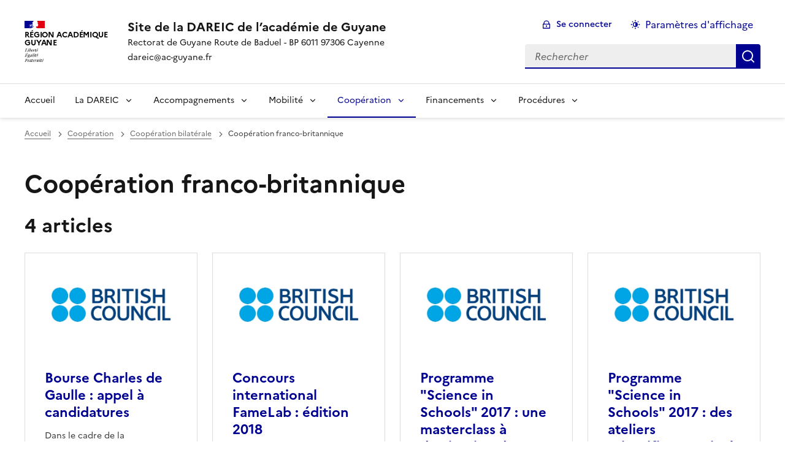

--- FILE ---
content_type: text/html; charset=utf-8
request_url: https://dareic.ins.ac-guyane.fr/-cooperation-franco-britannique-.html
body_size: 10523
content:
<!DOCTYPE html>
<html dir="ltr" lang="fr" class="ltr fr no-js" data-fr-scheme="system">
<head>
	<script type='text/javascript'>/*<![CDATA[*/(function(H){H.className=H.className.replace(/\bno-js\b/,'js')})(document.documentElement);/*]]>*/</script>
	<title>Site de la DAREIC de l'académie de Guyane - Rectorat de Guyane Route de Baduel - BP 6011 97306 Cayenne 

dareic@ac-guyane.fr</title>
	<meta name="description" content="D&#233;l&#233;gation Acad&#233;mique aux Relations Europ&#233;ennes et Internationales et &#224; la Coop&#233;ration" />
	<meta http-equiv="Content-Type" content="text/html; charset=utf-8" />
<meta name="viewport" content="width=device-width, initial-scale=1" />


<link rel="alternate" type="application/rss+xml" title="Syndiquer tout le site" href="spip.php?page=backend" />


<link rel="stylesheet" href="squelettes-dist/css/spip.css?1760104684" type="text/css" />
<script>
var mediabox_settings={"auto_detect":true,"ns":"box","tt_img":true,"sel_g":"#documents_portfolio a[type='image\/jpeg'],#documents_portfolio a[type='image\/png'],#documents_portfolio a[type='image\/gif']","sel_c":".mediabox","str_ssStart":"Diaporama","str_ssStop":"Arr\u00eater","str_cur":"{current}\/{total}","str_prev":"Pr\u00e9c\u00e9dent","str_next":"Suivant","str_close":"Fermer","str_loading":"Chargement\u2026","str_petc":"Taper \u2019Echap\u2019 pour fermer","str_dialTitDef":"Boite de dialogue","str_dialTitMed":"Affichage d\u2019un media","splash_url":"","lity":{"skin":"_simple-dark","maxWidth":"90%","maxHeight":"90%","minWidth":"400px","minHeight":"","slideshow_speed":"2500","opacite":"0.9","defaultCaptionState":"expanded"}};
</script>
<!-- insert_head_css -->
<link rel="stylesheet" href="plugins-dist/mediabox/lib/lity/lity.css?1760108026" type="text/css" media="all" />
<link rel="stylesheet" href="plugins-dist/mediabox/lity/css/lity.mediabox.css?1760108026" type="text/css" media="all" />
<link rel="stylesheet" href="plugins-dist/mediabox/lity/skins/_simple-dark/lity.css?1760108026" type="text/css" media="all" /><link rel='stylesheet' type='text/css' media='all' href='plugins-dist/porte_plume/css/barre_outils.css?1760108026' />
<link rel='stylesheet' type='text/css' media='all' href='local/cache-css/cssdyn-css_barre_outils_icones_css-219a2b86.css?1740568824' />
<link rel="stylesheet" type="text/css" href="sites/dareic.ins.ac-guyane.fr//plugins/agenda/css/spip.agenda.css" />


<link rel="stylesheet" href="sites/dareic.ins.ac-guyane.fr//plugins/squelette-spip-dsfr-main-1.11.0/v1.11.0/dsfr/dsfr.min.css?1740417101" type="text/css" />
<link rel="stylesheet" href="sites/dareic.ins.ac-guyane.fr//plugins/squelette-spip-dsfr-main-1.11.0/v1.11.0/dsfr/utility/utility.main.css?1740417089" type="text/css" />
<link rel="stylesheet" href="sites/dareic.ins.ac-guyane.fr//plugins/squelette-spip-dsfr-main-1.11.0/v1.11.0/dsfr/dsfr.spip.css?1740417100" type="text/css" />
<link rel="stylesheet" href="sites/dareic.ins.ac-guyane.fr//plugins/squelette-spip-dsfr-main-1.11.0/v1.11.0/dsfr/perso.css?1740417089" type="text/css" />



<script src="prive/javascript/jquery.js?1760104912" type="text/javascript"></script>

<script src="prive/javascript/jquery.form.js?1760104912" type="text/javascript"></script>

<script src="prive/javascript/jquery.autosave.js?1760104912" type="text/javascript"></script>

<script src="prive/javascript/jquery.placeholder-label.js?1760104912" type="text/javascript"></script>

<script src="prive/javascript/ajaxCallback.js?1760104912" type="text/javascript"></script>

<script src="prive/javascript/js.cookie.js?1760104912" type="text/javascript"></script>
<!-- insert_head -->
<script src="plugins-dist/mediabox/lib/lity/lity.js?1760108026" type="text/javascript"></script>
<script src="plugins-dist/mediabox/lity/js/lity.mediabox.js?1760108026" type="text/javascript"></script>
<script src="plugins-dist/mediabox/javascript/spip.mediabox.js?1760108026" type="text/javascript"></script><script type='text/javascript' src='plugins-dist/porte_plume/javascript/jquery.markitup_pour_spip.js?1760108026'></script>
<script type='text/javascript' src='plugins-dist/porte_plume/javascript/jquery.previsu_spip.js?1760108026'></script>
<script type='text/javascript' src='local/cache-js/jsdyn-javascript_porte_plume_start_js-e60cdb40.js?1740568824'></script>

<script type='text/javascript' src='sites/dareic.ins.ac-guyane.fr//plugins/inserer_modeles/javascript/autosize.min.js'></script>
<script type='text/javascript' src='local/cache-js/jsdyn-jquery_cookiebar_js-34aae6f8.js?1740568824'></script>
<script type='text/javascript' src='sites/dareic.ins.ac-guyane.fr//plugins/squelette-spip-dsfr-main-1.11.0/v1.11.0/js/jquery.cookiebar.call.js'></script>






<meta name="generator" content="SPIP 4.4.6" />





<meta name="theme-color" content="#000091"><!-- Défini la couleur de thème du navigateur (Safari/Android) -->
<link rel="apple-touch-icon" href="sites/dareic.ins.ac-guyane.fr//plugins/squelette-spip-dsfr-main-1.11.0/v1.11.0/favicon/apple-touch-icon.png"><!-- 180×180 -->
<link rel="icon" href="sites/dareic.ins.ac-guyane.fr//plugins/squelette-spip-dsfr-main-1.11.0/v1.11.0/favicon/favicon.svg" type="image/svg+xml">
<link rel="shortcut icon" href="sites/dareic.ins.ac-guyane.fr//plugins/squelette-spip-dsfr-main-1.11.0/v1.11.0/favicon/favicon.ico" type="image/x-icon"><!-- 32×32 -->
<link rel="manifest" href="sites/dareic.ins.ac-guyane.fr//plugins/squelette-spip-dsfr-main-1.11.0/v1.11.0/favicon/manifest.webmanifest" crossorigin="use-credentials"></head>

<body id="top"  class="pas_surlignable page_rubrique ">
<header role="banner" class="fr-header">
    <div class="fr-header__body">
        <div class="fr-container">
            <div class="fr-header__body-row">
                <div class="fr-header__brand fr-enlarge-link">
                    <div class="fr-header__brand-top">
                        <div class="fr-header__logo">
                            <p class="fr-logo">
                                Région Académique<br>Guyane
								
                            </p>
                        </div>
                         
                            
                        
                        <div class="fr-header__navbar">
                            <button class="fr-btn--search fr-btn" data-fr-opened="false" aria-controls="modal-recherche" title="Rechercher">
                                Rechercher
                            </button>
                            <button class="fr-btn--menu fr-btn" data-fr-opened="false" aria-controls="modal-menu" aria-haspopup="menu" title="Menu" id="fr-btn-menu-mobile-3">
                                Menu
                            </button>
                        </div>
                    </div>
                    <div class="fr-header__service">
                        <a href="https://dareic.ins.ac-guyane.fr" title="Accueil - Site de la DAREIC de l&#8217;académie de Guyane"   aria-label="revenir à l'accueil du site">
                            <p class="fr-header__service-title">Site de la DAREIC de l&#8217;académie de Guyane</p>
                        </a>
                        <p class="fr-header__service-tagline">Rectorat de Guyane Route de Baduel - BP 6011 97306 Cayenne <br>dareic@ac-guyane.fr</p>
                    </div>
                </div>
                <div class="fr-header__tools">
                    <div class="fr-header__tools-links">
                        <ul class="fr-btns-group">
                             
                             <li>
                            <a class="fr-btn fr-fi-lock-line" href="spip.php?page=login&amp;url=-cooperation-franco-britannique-.html" aria-label="ouvrir le formulaire de connexion" title="connexion" rel="nofollow">Se connecter</a>
                            </li>
                            
                            
                            
							<li>
								<button class="fr-link fr-fi-theme-fill fr-link--icon-left fr-pt-0" aria-controls="fr-theme-modal" data-fr-opened="false" aria-label="Changer les paramêtres d'affichage" title="Paramètres d'affichage">Paramètres d'affichage</button>
							</li>
                        </ul>

                    </div>
                    
                    <div class="fr-header__search fr-modal" id="modal-recherche">
                        <div class="fr-container fr-container-lg--fluid">
                            <button class="fr-btn--close fr-btn" aria-controls="modal-recherche">Fermer</button>
                                <form action="spip.php?page=recherche" method="get">
	<div class="fr-search-bar" id="formulaire_recherche" role="search">
		<input name="page" value="recherche" type="hidden"
>

		
		<label for="recherche" class="fr-label">Rechercher :</label>
		<input type="search" class="fr-input" size="10" placeholder="Rechercher" name="recherche" id="recherche" accesskey="4" autocapitalize="off" autocorrect="off"
		/><button type="submit" class="fr-btn" value="Rechercher" title="Rechercher" />


</div>
</form>

                        </div>
                    </div>
                </div>
            </div>
        </div>
    </div>
    <div class="fr-header__menu fr-modal" id="modal-menu" aria-labelledby="fr-btn-menu-mobile-1">
        <div class="fr-container">
            <button class="fr-btn--close fr-btn" aria-controls="modal-menu">Fermer</button>
            <div class="fr-header__menu-links"></div>
			   <nav class="fr-nav" id="header-navigation" role="navigation" aria-label="Menu principal">
    <ul class="fr-nav__list">
		<li class="fr-nav__item active">
			<a class="fr-nav__link active" href="https://dareic.ins.ac-guyane.fr" target="_self"   aria-label="revenir à l'accueil du site" title="Accueil">Accueil</a>
		</li>
        
        <li class="fr-nav__item">
            
                <button class="fr-nav__btn" aria-expanded="false" aria-controls="mega-menu-142"  aria-label="Déplier la rubrique La DAREIC">La DAREIC</button>
                <div class="fr-collapse fr-mega-menu" id="mega-menu-142" tabindex="-1">
                    <div class="fr-container fr-container--fluid fr-container-lg">
                        <button class="fr-btn--close fr-btn" aria-controls="mega-menu-142">Fermer</button>
                        <div class="fr-grid-row fr-grid-row-lg--gutters">
                            <div class="fr-col-12 fr-col-lg-8 fr-col-offset-lg-4--right fr-mb-4v">
                                <div class="fr-mega-menu__leader">
                                    <h4 class="fr-h4 fr-mb-2v">La DAREIC</h4>
                                    <p class="fr-hidden fr-unhidden-lg"></p>
                                    <a class="fr-link fr-fi-arrow-right-line fr-link--icon-right fr-link--align-on-content" href="-Que-faisons-nous-.html" aria-label="Ouvrir la rubrique La DAREIC" title="Voir tout">Voir toute la rubrique</a>
                                </div>
                            </div>
                        
                        <div class="fr-col-12 fr-col-lg-3">
                            <h5 class="fr-mega-menu__category">
                                <a class="fr-nav__link" href="-Qui-sommes-nous-147-.html" target="_self"  aria-label="Ouvrir la rubrique Qui sommes nous&nbsp;?" title="Qui sommes nous&nbsp;?">Qui sommes nous&nbsp;?</a>
                            </h5>
                            
                        </div>
                        
                        <div class="fr-col-12 fr-col-lg-3">
                            <h5 class="fr-mega-menu__category">
                                <a class="fr-nav__link" href="-Calendrier-de-la-DAREIC-.html" target="_self"  aria-label="Ouvrir la rubrique Calendrier de la DAREIC" title="Calendrier de la DAREIC">Calendrier de la DAREIC</a>
                            </h5>
                            
                        </div>
                        
                        <div class="fr-col-12 fr-col-lg-3">
                            <h5 class="fr-mega-menu__category">
                                <a class="fr-nav__link" href="-Actualites-.html" target="_self"  aria-label="Ouvrir la rubrique Actualités" title="Actualités">Actualités</a>
                            </h5>
                            
                            <ul class="fr-mega-menu__list">
                                
                                <li>
                                    <a class="fr-nav__link" href="-Janvier-2022-.html" target="_self"  aria-label="Ouvrir la rubrique Janvier 2022" title="Janvier 2022">Janvier 2022</a>
                                </li>
                                
                                <li>
                                    <a class="fr-nav__link" href="-Septembre-2022-.html" target="_self"  aria-label="Ouvrir la rubrique Septembre 2022" title="Septembre 2022">Septembre 2022</a>
                                </li>
                                
                                <li>
                                    <a class="fr-nav__link" href="-Octobre-2022-.html" target="_self"  aria-label="Ouvrir la rubrique Octobre 2022" title="Octobre 2022">Octobre 2022</a>
                                </li>
                                

                            </ul>
                            
                        </div>
                        
                        <div class="fr-col-12 fr-col-lg-3">
                            <h5 class="fr-mega-menu__category">
                                <a class="fr-nav__link" href="-Communication-du-recteur-.html" target="_self"  aria-label="Ouvrir la rubrique Communication du recteur" title="Communication du recteur">Communication du recteur</a>
                            </h5>
                            
                        </div>
                        
                        </div>
                    </div>
                </div>
            
        </li>
        
        <li class="fr-nav__item">
            
                <button class="fr-nav__btn" aria-expanded="false" aria-controls="mega-menu-6"  aria-label="Déplier la rubrique Accompagnements">Accompagnements</button>
                <div class="fr-collapse fr-mega-menu" id="mega-menu-6" tabindex="-1">
                    <div class="fr-container fr-container--fluid fr-container-lg">
                        <button class="fr-btn--close fr-btn" aria-controls="mega-menu-6">Fermer</button>
                        <div class="fr-grid-row fr-grid-row-lg--gutters">
                            <div class="fr-col-12 fr-col-lg-8 fr-col-offset-lg-4--right fr-mb-4v">
                                <div class="fr-mega-menu__leader">
                                    <h4 class="fr-h4 fr-mb-2v">Accompagnements</h4>
                                    <p class="fr-hidden fr-unhidden-lg"></p>
                                    <a class="fr-link fr-fi-arrow-right-line fr-link--icon-right fr-link--align-on-content" href="-accompagner-.html" aria-label="Ouvrir la rubrique Accompagnements" title="Voir tout">Voir toute la rubrique</a>
                                </div>
                            </div>
                        
                        <div class="fr-col-12 fr-col-lg-3">
                            <h5 class="fr-mega-menu__category">
                                <a class="fr-nav__link" href="-enseignants-referents-a-l-action-europeenne-et-internationale-eraei-.html" target="_self"  aria-label="Ouvrir la rubrique Enseignants Référents à l&#8217;Action Européenne et Internationale ERAEI" title="Enseignants Référents à l&#8217;Action Européenne et Internationale ERAEI">Enseignants Référents à l&#8217;Action Européenne et Internationale ERAEI</a>
                            </h5>
                            
                        </div>
                        
                        <div class="fr-col-12 fr-col-lg-3">
                            <h5 class="fr-mega-menu__category">
                                <a class="fr-nav__link" href="-formation-a-l-action-europeenne-et-internationale-.html" target="_self"  aria-label="Ouvrir la rubrique Formation à l&#8217;Action Européenne et Internationale" title="Formation à l&#8217;Action Européenne et Internationale">Formation à l&#8217;Action Européenne et Internationale</a>
                            </h5>
                            
                        </div>
                        
                        <div class="fr-col-12 fr-col-lg-3">
                            <h5 class="fr-mega-menu__category">
                                <a class="fr-nav__link" href="-liens-utiles-109-.html" target="_self"  aria-label="Ouvrir la rubrique Liens Utiles" title="Liens Utiles">Liens Utiles</a>
                            </h5>
                            
                        </div>
                        
                        <div class="fr-col-12 fr-col-lg-3">
                            <h5 class="fr-mega-menu__category">
                                <a class="fr-nav__link" href="-propositions-de-partenariat-.html" target="_self"  aria-label="Ouvrir la rubrique Propositions de partenariat" title="Propositions de partenariat">Propositions de partenariat</a>
                            </h5>
                            
                        </div>
                        
                        <div class="fr-col-12 fr-col-lg-3">
                            <h5 class="fr-mega-menu__category">
                                <a class="fr-nav__link" href="-ressources-.html" target="_self"  aria-label="Ouvrir la rubrique Ressources" title="Ressources">Ressources</a>
                            </h5>
                            
                            <ul class="fr-mega-menu__list">
                                
                                <li>
                                    <a class="fr-nav__link" href="-Droits-des-eleves-etrangers-.html" target="_self"  aria-label="Ouvrir la rubrique Droits des élèves étrangers" title="Droits des élèves étrangers">Droits des élèves étrangers</a>
                                </li>
                                
                                <li>
                                    <a class="fr-nav__link" href="-Evenements-.html" target="_self"  aria-label="Ouvrir la rubrique Evénements" title="Evénements">Evénements</a>
                                </li>
                                
                                <li>
                                    <a class="fr-nav__link" href="-Formations-en-ligne-127-.html" target="_self"  aria-label="Ouvrir la rubrique Formations en ligne" title="Formations en ligne">Formations en ligne</a>
                                </li>
                                
                                <li>
                                    <a class="fr-nav__link" href="-Systemes-educatifs-etrangers-.html" target="_self"  aria-label="Ouvrir la rubrique Systèmes éducatifs étrangers" title="Systèmes éducatifs étrangers">Systèmes éducatifs étrangers</a>
                                </li>
                                

                            </ul>
                            
                        </div>
                        
                        </div>
                    </div>
                </div>
            
        </li>
        
        <li class="fr-nav__item">
            
                <button class="fr-nav__btn" aria-expanded="false" aria-controls="mega-menu-3"  aria-label="Déplier la rubrique Mobilité ">Mobilité </button>
                <div class="fr-collapse fr-mega-menu" id="mega-menu-3" tabindex="-1">
                    <div class="fr-container fr-container--fluid fr-container-lg">
                        <button class="fr-btn--close fr-btn" aria-controls="mega-menu-3">Fermer</button>
                        <div class="fr-grid-row fr-grid-row-lg--gutters">
                            <div class="fr-col-12 fr-col-lg-8 fr-col-offset-lg-4--right fr-mb-4v">
                                <div class="fr-mega-menu__leader">
                                    <h4 class="fr-h4 fr-mb-2v">Mobilité </h4>
                                    <p class="fr-hidden fr-unhidden-lg"><p>Élèves, apprentis et établissements scolaires ont la possibilité de participer à des échanges en Europe et dans le monde. Grâce à différents programmes et partenariats, il devient facile d&#8217;étudier, de se former ou encore d&#8217;effectuer un stage à l&#8217;étranger.</p></p>
                                    <a class="fr-link fr-fi-arrow-right-line fr-link--icon-right fr-link--align-on-content" href="-mobilite-internationale-.html" aria-label="Ouvrir la rubrique Mobilité " title="Voir tout">Voir toute la rubrique</a>
                                </div>
                            </div>
                        
                        <div class="fr-col-12 fr-col-lg-3">
                            <h5 class="fr-mega-menu__category">
                                <a class="fr-nav__link" href="-M-E-N-.html" target="_self"  aria-label="Ouvrir la rubrique M.E.N.J " title="M.E.N.J ">M.E.N.J </a>
                            </h5>
                            
                            <ul class="fr-mega-menu__list">
                                
                                <li>
                                    <a class="fr-nav__link" href="-bourses-pour-les-lycees-francais-de-londres-dublin-munich-vienne-madrid-.html" target="_self"  aria-label="Ouvrir la rubrique Bourses pour les lycées français de Londres, Dublin, Munich, Vienne, Madrid, Barcelone" title="Bourses pour les lycées français de Londres, Dublin, Munich, Vienne, Madrid, Barcelone">Bourses pour les lycées français de Londres, Dublin, Munich, Vienne, Madrid, Barcelone</a>
                                </li>
                                
                                <li>
                                    <a class="fr-nav__link" href="-echange-poste-pour-poste-avec-le-quebec-.html" target="_self"  aria-label="Ouvrir la rubrique Échange poste pour poste avec le Québec" title="Échange poste pour poste avec le Québec">Échange poste pour poste avec le Québec</a>
                                </li>
                                
                                <li>
                                    <a class="fr-nav__link" href="-programme-jules-verne-.html" target="_self"  aria-label="Ouvrir la rubrique Programme Jules Verne" title="Programme Jules Verne">Programme Jules Verne</a>
                                </li>
                                

                            </ul>
                            
                        </div>
                        
                        <div class="fr-col-12 fr-col-lg-3">
                            <h5 class="fr-mega-menu__category">
                                <a class="fr-nav__link" href="-focus-sur-les-etablissements-.html" target="_self"  aria-label="Ouvrir la rubrique Focus sur les établissements" title="Focus sur les établissements">Focus sur les établissements</a>
                            </h5>
                            
                        </div>
                        
                        <div class="fr-col-12 fr-col-lg-3">
                            <h5 class="fr-mega-menu__category">
                                <a class="fr-nav__link" href="-programmes-.html" target="_self"  aria-label="Ouvrir la rubrique Programmes" title="Programmes">Programmes</a>
                            </h5>
                            
                            <ul class="fr-mega-menu__list">
                                
                                <li>
                                    <a class="fr-nav__link" href="-Mobilite-des-eleves-.html" target="_self"  aria-label="Ouvrir la rubrique Mobilité des élèves" title="Mobilité des élèves">Mobilité des élèves</a>
                                </li>
                                
                                <li>
                                    <a class="fr-nav__link" href="-Mobilite-des-enseignants-.html" target="_self"  aria-label="Ouvrir la rubrique Mobilité des enseignants" title="Mobilité des enseignants">Mobilité des enseignants</a>
                                </li>
                                

                            </ul>
                            
                        </div>
                        
                        <div class="fr-col-12 fr-col-lg-3">
                            <h5 class="fr-mega-menu__category">
                                <a class="fr-nav__link" href="-impact-de-la-mobilite-.html" target="_self"  aria-label="Ouvrir la rubrique Impact de la Mobilité" title="Impact de la Mobilité">Impact de la Mobilité</a>
                            </h5>
                            
                        </div>
                        
                        <div class="fr-col-12 fr-col-lg-3">
                            <h5 class="fr-mega-menu__category">
                                <a class="fr-nav__link" href="-FRANCE-EDUCATION-INTERNATIONAL-.html" target="_self"  aria-label="Ouvrir la rubrique FRANCE EDUCATION INTERNATIONAL" title="FRANCE EDUCATION INTERNATIONAL">FRANCE EDUCATION INTERNATIONAL</a>
                            </h5>
                            
                            <ul class="fr-mega-menu__list">
                                
                                <li>
                                    <a class="fr-nav__link" href="-assistants-etrangers-en-france-.html" target="_self"  aria-label="Ouvrir la rubrique Assistants étrangers en France" title="Assistants étrangers en France">Assistants étrangers en France</a>
                                </li>
                                
                                <li>
                                    <a class="fr-nav__link" href="-assistants-bresiliens-en-guyane-.html" target="_self"  aria-label="Ouvrir la rubrique Assistants brésiliens en Guyane" title="Assistants brésiliens en Guyane">Assistants brésiliens en Guyane</a>
                                </li>
                                
                                <li>
                                    <a class="fr-nav__link" href="-programme-codofil-en-louisiane-.html" target="_self"  aria-label="Ouvrir la rubrique Programme CODOFIL en Louisiane" title="Programme CODOFIL en Louisiane">Programme CODOFIL en Louisiane</a>
                                </li>
                                
                                <li>
                                    <a class="fr-nav__link" href="-stages-de-perfectionnement-linguistique-pedagogique-et-culturel-.html" target="_self"  aria-label="Ouvrir la rubrique Stages de perfectionnement linguistique, pédagogique et culturel" title="Stages de perfectionnement linguistique, pédagogique et culturel">Stages de perfectionnement linguistique, pédagogique et culturel</a>
                                </li>
                                

                            </ul>
                            
                        </div>
                        
                        <div class="fr-col-12 fr-col-lg-3">
                            <h5 class="fr-mega-menu__category">
                                <a class="fr-nav__link" href="-erasmus-.html" target="_self"  aria-label="Ouvrir la rubrique ERASMUS +" title="ERASMUS +">ERASMUS +</a>
                            </h5>
                            
                            <ul class="fr-mega-menu__list">
                                
                                <li>
                                    <a class="fr-nav__link" href="-mobilite-de-l-enseignement-scolaire-.html" target="_self"  aria-label="Ouvrir la rubrique Mobilité de l&#8217;enseignement scolaire" title="Mobilité de l&#8217;enseignement scolaire">Mobilité de l&#8217;enseignement scolaire</a>
                                </li>
                                
                                <li>
                                    <a class="fr-nav__link" href="-etwinning-.html" target="_self"  aria-label="Ouvrir la rubrique Etwinning" title="Etwinning">Etwinning</a>
                                </li>
                                
                                <li>
                                    <a class="fr-nav__link" href="-mobilite-formation-professionnelle-.html" target="_self"  aria-label="Ouvrir la rubrique Mobilité Formation professionnelle" title="Mobilité Formation professionnelle">Mobilité Formation professionnelle</a>
                                </li>
                                
                                <li>
                                    <a class="fr-nav__link" href="-dans-l-academie-.html" target="_self"  aria-label="Ouvrir la rubrique Dans l&#8217;Académie" title="Dans l&#8217;Académie">Dans l&#8217;Académie</a>
                                </li>
                                
                                <li>
                                    <a class="fr-nav__link" href="-exemples-de-projets-d-etablissements-.html" target="_self"  aria-label="Ouvrir la rubrique Exemples de projets d&#8217;établissements" title="Exemples de projets d&#8217;établissements">Exemples de projets d&#8217;établissements</a>
                                </li>
                                

                            </ul>
                            
                        </div>
                        
                        <div class="fr-col-12 fr-col-lg-3">
                            <h5 class="fr-mega-menu__category">
                                <a class="fr-nav__link" href="-ofaj-office-franco-allemand-pour-la-jeunesse-.html" target="_self"  aria-label="Ouvrir la rubrique OFAJ (Office franco-allemand pour la Jeunesse)" title="OFAJ (Office franco-allemand pour la Jeunesse)">OFAJ (Office franco-allemand pour la Jeunesse)</a>
                            </h5>
                            
                            <ul class="fr-mega-menu__list">
                                
                                <li>
                                    <a class="fr-nav__link" href="-echange-franco-allemand-d-enseignants-du-1er-degre-.html" target="_self"  aria-label="Ouvrir la rubrique Échange franco-allemand d&#8217;enseignants du 1er degré" title="Échange franco-allemand d&#8217;enseignants du 1er degré">Échange franco-allemand d&#8217;enseignants du 1er degré</a>
                                </li>
                                
                                <li>
                                    <a class="fr-nav__link" href="-programme-brigitte-sauzay-.html" target="_self"  aria-label="Ouvrir la rubrique Programme Brigitte Sauzay" title="Programme Brigitte Sauzay">Programme Brigitte Sauzay</a>
                                </li>
                                

                            </ul>
                            
                        </div>
                        
                        </div>
                    </div>
                </div>
            
        </li>
        
        <li class="fr-nav__item">
            
                <button class="fr-nav__btn" aria-expanded="false" aria-controls="mega-menu-5" on aria-current="true" aria-label="Déplier la rubrique Coopération">Coopération</button>
                <div class="fr-collapse fr-mega-menu" id="mega-menu-5" tabindex="-1">
                    <div class="fr-container fr-container--fluid fr-container-lg">
                        <button class="fr-btn--close fr-btn" aria-controls="mega-menu-5">Fermer</button>
                        <div class="fr-grid-row fr-grid-row-lg--gutters">
                            <div class="fr-col-12 fr-col-lg-8 fr-col-offset-lg-4--right fr-mb-4v">
                                <div class="fr-mega-menu__leader">
                                    <h4 class="fr-h4 fr-mb-2v">Coopération</h4>
                                    <p class="fr-hidden fr-unhidden-lg"></p>
                                    <a class="fr-link fr-fi-arrow-right-line fr-link--icon-right fr-link--align-on-content" href="-cooperation-.html" aria-label="Ouvrir la rubrique Coopération" title="Voir tout">Voir toute la rubrique</a>
                                </div>
                            </div>
                        
                        <div class="fr-col-12 fr-col-lg-3">
                            <h5 class="fr-mega-menu__category">
                                <a class="fr-nav__link" href="-circulaires-academiques-.html" target="_self"  aria-label="Ouvrir la rubrique Circulaires Académiques" title="Circulaires Académiques">Circulaires Académiques</a>
                            </h5>
                            
                            <ul class="fr-mega-menu__list">
                                
                                <li>
                                    <a class="fr-nav__link" href="-strategie-d-ouverture-internationale-de-l-academie-.html" target="_self"  aria-label="Ouvrir la rubrique Stratégie d&#8217;ouverture internationale de l&#8217;académie" title="Stratégie d&#8217;ouverture internationale de l&#8217;académie">Stratégie d&#8217;ouverture internationale de l&#8217;académie</a>
                                </li>
                                

                            </ul>
                            
                        </div>
                        
                        <div class="fr-col-12 fr-col-lg-3">
                            <h5 class="fr-mega-menu__category">
                                <a class="fr-nav__link" href="-union-europeenne-.html" target="_self"  aria-label="Ouvrir la rubrique Union européenne" title="Union européenne">Union européenne</a>
                            </h5>
                            
                        </div>
                        
                        <div class="fr-col-12 fr-col-lg-3">
                            <h5 class="fr-mega-menu__category">
                                <a class="fr-nav__link" href="-cooperation-bilaterale-.html" target="_self" on aria-current="page" aria-label="Ouvrir la rubrique Coopération bilatérale" title="Coopération bilatérale">Coopération bilatérale</a>
                            </h5>
                            
                            <ul class="fr-mega-menu__list">
                                
                                <li>
                                    <a class="fr-nav__link" href="-cooperation-franco-allemande-.html" target="_self"  aria-label="Ouvrir la rubrique Coopération franco-allemande" title="Coopération franco-allemande">Coopération franco-allemande</a>
                                </li>
                                
                                <li>
                                    <a class="fr-nav__link" href="-cooperation-franco-britannique-.html" target="_self" on aria-current="page" aria-label="Ouvrir la rubrique Coopération franco-britannique" title="Coopération franco-britannique">Coopération franco-britannique</a>
                                </li>
                                
                                <li>
                                    <a class="fr-nav__link" href="-cooperation-france-etats-unis-d-amerique-.html" target="_self"  aria-label="Ouvrir la rubrique Coopération France-États-Unis d’Amérique" title="Coopération France-États-Unis d’Amérique">Coopération France-États-Unis d’Amérique</a>
                                </li>
                                
                                <li>
                                    <a class="fr-nav__link" href="-france-bresil-.html" target="_self"  aria-label="Ouvrir la rubrique France-Brésil" title="France-Brésil">France-Brésil</a>
                                </li>
                                
                                <li>
                                    <a class="fr-nav__link" href="-france-colombie-.html" target="_self"  aria-label="Ouvrir la rubrique France-Colombie" title="France-Colombie">France-Colombie</a>
                                </li>
                                
                                <li>
                                    <a class="fr-nav__link" href="-autres-cooperations-bilaterales-.html" target="_self"  aria-label="Ouvrir la rubrique Autres Coopérations bilatérales" title="Autres Coopérations bilatérales">Autres Coopérations bilatérales</a>
                                </li>
                                

                            </ul>
                            
                        </div>
                        
                        <div class="fr-col-12 fr-col-lg-3">
                            <h5 class="fr-mega-menu__category">
                                <a class="fr-nav__link" href="-partenaires-academiques-.html" target="_self"  aria-label="Ouvrir la rubrique Partenaires Académiques" title="Partenaires Académiques">Partenaires Académiques</a>
                            </h5>
                            
                        </div>
                        
                        <div class="fr-col-12 fr-col-lg-3">
                            <h5 class="fr-mega-menu__category">
                                <a class="fr-nav__link" href="-sections-internationales-.html" target="_self"  aria-label="Ouvrir la rubrique Sections Internationales" title="Sections Internationales">Sections Internationales</a>
                            </h5>
                            
                        </div>
                        
                        </div>
                    </div>
                </div>
            
        </li>
        
        <li class="fr-nav__item">
            
                <button class="fr-nav__btn" aria-expanded="false" aria-controls="mega-menu-2"  aria-label="Déplier la rubrique Financements">Financements</button>
                <div class="fr-collapse fr-mega-menu" id="mega-menu-2" tabindex="-1">
                    <div class="fr-container fr-container--fluid fr-container-lg">
                        <button class="fr-btn--close fr-btn" aria-controls="mega-menu-2">Fermer</button>
                        <div class="fr-grid-row fr-grid-row-lg--gutters">
                            <div class="fr-col-12 fr-col-lg-8 fr-col-offset-lg-4--right fr-mb-4v">
                                <div class="fr-mega-menu__leader">
                                    <h4 class="fr-h4 fr-mb-2v">Financements</h4>
                                    <p class="fr-hidden fr-unhidden-lg"></p>
                                    <a class="fr-link fr-fi-arrow-right-line fr-link--icon-right fr-link--align-on-content" href="-appels-a-projets-et-financements-.html" aria-label="Ouvrir la rubrique Financements" title="Voir tout">Voir toute la rubrique</a>
                                </div>
                            </div>
                        
                        <div class="fr-col-12 fr-col-lg-3">
                            <h5 class="fr-mega-menu__category">
                                <a class="fr-nav__link" href="-appels-a-projets-.html" target="_self"  aria-label="Ouvrir la rubrique Appels à projets" title="Appels à projets">Appels à projets</a>
                            </h5>
                            
                            <ul class="fr-mega-menu__list">
                                
                                <li>
                                    <a class="fr-nav__link" href="-ameriques-.html" target="_self"  aria-label="Ouvrir la rubrique Amériques" title="Amériques">Amériques</a>
                                </li>
                                
                                <li>
                                    <a class="fr-nav__link" href="-europe-.html" target="_self"  aria-label="Ouvrir la rubrique Europe" title="Europe">Europe</a>
                                </li>
                                

                            </ul>
                            
                        </div>
                        
                        <div class="fr-col-12 fr-col-lg-3">
                            <h5 class="fr-mega-menu__category">
                                <a class="fr-nav__link" href="-calendrier-de-financements-et-programmes-2015-2016-.html" target="_self"  aria-label="Ouvrir la rubrique Calendrier de financements et programmes " title="Calendrier de financements et programmes ">Calendrier de financements et programmes </a>
                            </h5>
                            
                            <ul class="fr-mega-menu__list">
                                
                                <li>
                                    <a class="fr-nav__link" href="-2019-2020-.html" target="_self"  aria-label="Ouvrir la rubrique 2019-2020" title="2019-2020">2019-2020</a>
                                </li>
                                
                                <li>
                                    <a class="fr-nav__link" href="-2017-2018-.html" target="_self"  aria-label="Ouvrir la rubrique 2017-2018" title="2017-2018">2017-2018</a>
                                </li>
                                

                            </ul>
                            
                        </div>
                        
                        <div class="fr-col-12 fr-col-lg-3">
                            <h5 class="fr-mega-menu__category">
                                <a class="fr-nav__link" href="-fcr-.html" target="_self"  aria-label="Ouvrir la rubrique FCR" title="FCR">FCR</a>
                            </h5>
                            
                        </div>
                        
                        <div class="fr-col-12 fr-col-lg-3">
                            <h5 class="fr-mega-menu__category">
                                <a class="fr-nav__link" href="-febecs-.html" target="_self"  aria-label="Ouvrir la rubrique FEBECS" title="FEBECS">FEBECS</a>
                            </h5>
                            
                        </div>
                        
                        <div class="fr-col-12 fr-col-lg-3">
                            <h5 class="fr-mega-menu__category">
                                <a class="fr-nav__link" href="-subvention-academique-.html" target="_self"  aria-label="Ouvrir la rubrique Subvention Académique" title="Subvention Académique">Subvention Académique</a>
                            </h5>
                            
                        </div>
                        
                        </div>
                    </div>
                </div>
            
        </li>
        
        <li class="fr-nav__item">
            
                <button class="fr-nav__btn" aria-expanded="false" aria-controls="mega-menu-4"  aria-label="Déplier la rubrique Procédures">Procédures</button>
                <div class="fr-collapse fr-mega-menu" id="mega-menu-4" tabindex="-1">
                    <div class="fr-container fr-container--fluid fr-container-lg">
                        <button class="fr-btn--close fr-btn" aria-controls="mega-menu-4">Fermer</button>
                        <div class="fr-grid-row fr-grid-row-lg--gutters">
                            <div class="fr-col-12 fr-col-lg-8 fr-col-offset-lg-4--right fr-mb-4v">
                                <div class="fr-mega-menu__leader">
                                    <h4 class="fr-h4 fr-mb-2v">Procédures</h4>
                                    <p class="fr-hidden fr-unhidden-lg"></p>
                                    <a class="fr-link fr-fi-arrow-right-line fr-link--icon-right fr-link--align-on-content" href="-procedures-.html" aria-label="Ouvrir la rubrique Procédures" title="Voir tout">Voir toute la rubrique</a>
                                </div>
                            </div>
                        
                        <div class="fr-col-12 fr-col-lg-3">
                            <h5 class="fr-mega-menu__category">
                                <a class="fr-nav__link" href="-bulletins-officiels-.html" target="_self"  aria-label="Ouvrir la rubrique Bulletins Officiels " title="Bulletins Officiels ">Bulletins Officiels </a>
                            </h5>
                            
                        </div>
                        
                        <div class="fr-col-12 fr-col-lg-3">
                            <h5 class="fr-mega-menu__category">
                                <a class="fr-nav__link" href="-declaration-de-mobilite-.html" target="_self"  aria-label="Ouvrir la rubrique Déclaration de mobilité" title="Déclaration de mobilité">Déclaration de mobilité</a>
                            </h5>
                            
                        </div>
                        
                        <div class="fr-col-12 fr-col-lg-3">
                            <h5 class="fr-mega-menu__category">
                                <a class="fr-nav__link" href="-demarches-administratives-mobilite-des-eleves-.html" target="_self"  aria-label="Ouvrir la rubrique Démarches Administratives " title="Démarches Administratives ">Démarches Administratives </a>
                            </h5>
                            
                        </div>
                        
                        <div class="fr-col-12 fr-col-lg-3">
                            <h5 class="fr-mega-menu__category">
                                <a class="fr-nav__link" href="-pfmp-a-l-etranger-.html" target="_self"  aria-label="Ouvrir la rubrique PFMP à l&#8217;étranger" title="PFMP à l&#8217;étranger">PFMP à l&#8217;étranger</a>
                            </h5>
                            
                        </div>
                        
                        </div>
                    </div>
                </div>
            
        </li>
        
    </ul>
</nav> 
			
        </div>
    </div>
</header>
<main id="main" role="main" class="fr-pb-6w">

	<div class="fr-container ">

		<nav role="navigation" class="fr-breadcrumb" aria-label="vous êtes ici :">
			<button class="fr-breadcrumb__button" aria-expanded="false" aria-controls="breadcrumb-1">Voir le fil d’Ariane</button>
			<div class="fr-collapse" id="breadcrumb-1">
				<ol class="fr-breadcrumb__list">
					<li><a class="fr-breadcrumb__link" title="Accueil du site" aria-label="revenir à l'accueil du site"  href="https://dareic.ins.ac-guyane.fr/">Accueil</a></li>
					
						<li><a class="fr-breadcrumb__link"  title="Coopération" aria-label="ouvrir la rubrique Coopération" href="-cooperation-.html">Coopération</a></li>
					
						<li><a class="fr-breadcrumb__link"  title="Coopération bilatérale" aria-label="ouvrir la rubrique Coopération bilatérale" href="-cooperation-bilaterale-.html">Coopération bilatérale</a></li>
					
					<li><a class="fr-breadcrumb__link" aria-current="page">Coopération franco-britannique</a></li>
				</ol>
			</div>
		</nav>

		<h1 class="fr-h1 crayon rubrique-titre-94 ">Coopération franco-britannique</h1>

		
					

		

		
		

		
		

		
		

		
		

		
		  <div class='ajaxbloc ajax-id-liste_ajax' data-ajax-env='lftqDWXtvdQwMn0bjf+JuJ1gsDJcoAag5j/uYCSi2C84yFO31hHRayMYAbXL1p1wrn35msa45UGiCy3QK+zfHCQVfm11Wc63ci8N3w55IMAyndcdzd7P/cmrNkxVe9fcJNzHUfeVOJciPYKq57KTC63rMFHgJ//672ji5LAdDi+S8yvcxCBsHh5OrboVxx0QoSR3/gxouHEEA7+bT+tpsdsMeJkU44MNQObia6MTKoOvux/nEf3y9cI=' data-origin="-cooperation-franco-britannique-.html">

	<h2 class="fr-mt-3w" >4 articles</h2>
	<div class="fr-col-12">

		<div class="fr-grid-row fr-grid-row--gutters ">
			<a id='pagination_articles' class='pagination_ancre'></a>
			
			<!-- Tuile verticale -->
			<div class="fr-col-12  fr-col-sm-6 fr-col-md-4 fr-col-lg-3 ">
				<div class="fr-card fr-enlarge-link transparent">
		<div class="fr-card__body">
			<div class="fr-card__content">
				<h3 class="fr-card__title">
					<a aria-describedby=" 

Dans le cadre de la coopération franco-britannique, le programme Charles de Gaulle permet (…) " aria-label="Ouvrir l'article Bourse Charles de Gaulle&nbsp;: appel à candidatures" title="Bourse Charles de Gaulle&nbsp;: appel à candidatures" href="Bourse-Charles-de-Gaulle-appel-a-candidatures.html">Bourse Charles de Gaulle&nbsp;: appel à candidatures</a>
				</h3>
				<p class="fr-card__desc"> 

Dans le cadre de la coopération franco-britannique, le programme Charles de Gaulle permet (…) </p>
				
				<div class="fr-card__end">
					<p class="fr-card__detail">3 juin 2024</p>
				</div>
			</div>
		</div>
		 
			<div class="fr-card__header">
				<div class="fr-card__img">
						<img
	src="IMG/logo/arton316.jpg?1536763391" class='fr-responsive-img'
	width="640"
	height="365"
	alt=""/>
				</div>
				
			</div>
		
	</div>			</div>
			
			<!-- Tuile verticale -->
			<div class="fr-col-12  fr-col-sm-6 fr-col-md-4 fr-col-lg-3 ">
				<div class="fr-card fr-enlarge-link transparent">
		<div class="fr-card__body">
			<div class="fr-card__content">
				<h3 class="fr-card__title">
					<a aria-describedby=" 

FameLab est un concours international de communication scientifique organisé par le British (…) " aria-label="Ouvrir l'article Concours international FameLab&nbsp;: édition 2018" title="Concours international FameLab&nbsp;: édition 2018" href="Concours-international-FameLab-edition-2018.html">Concours international FameLab&nbsp;: édition 2018</a>
				</h3>
				<p class="fr-card__desc"> 

FameLab est un concours international de communication scientifique organisé par le British (…) </p>
				
				<div class="fr-card__end">
					<p class="fr-card__detail">3 juin 2024</p>
				</div>
			</div>
		</div>
		 
			<div class="fr-card__header">
				<div class="fr-card__img">
						<img
	src="IMG/logo/arton277.jpg?1520877946" class='fr-responsive-img'
	width="640"
	height="365"
	alt=""/>
				</div>
				
			</div>
		
	</div>			</div>
			
			<!-- Tuile verticale -->
			<div class="fr-col-12  fr-col-sm-6 fr-col-md-4 fr-col-lg-3 ">
				<div class="fr-card fr-enlarge-link transparent">
		<div class="fr-card__body">
			<div class="fr-card__content">
				<h3 class="fr-card__title">
					<a aria-describedby=" 

Dans le cadre du programme "Science in Schools" 2017 et en collaboration avec l’École supérieure (…) " aria-label="Ouvrir l'article Programme "Science in Schools" 2017&nbsp;: une masterclass à destination des personnels enseignants et des étudiants de 2ème année de master MEEF à l&#8217;ESPÉ le jeudi 19 octobre" title="Programme "Science in Schools" 2017&nbsp;: une masterclass à destination des personnels enseignants et des étudiants de 2ème année de master MEEF à l&#8217;ESPÉ le jeudi 19 octobre" href="Programme-Science-in-Schools-2017-une-masterclass-a-destination-des-personnels.html">Programme "Science in Schools" 2017&nbsp;: une masterclass à destination des personnels enseignants et des étudiants de 2ème année de master MEEF à l&#8217;ESPÉ le jeudi 19 octobre</a>
				</h3>
				<p class="fr-card__desc"> 

Dans le cadre du programme "Science in Schools" 2017 et en collaboration avec l’École supérieure (…) </p>
				
				<div class="fr-card__end">
					<p class="fr-card__detail">3 juin 2024</p>
				</div>
			</div>
		</div>
		 
			<div class="fr-card__header">
				<div class="fr-card__img">
						<img
	src="IMG/logo/arton238.jpg?1510056496" class='fr-responsive-img'
	width="640"
	height="365"
	alt=""/>
				</div>
				
			</div>
		
	</div>			</div>
			
			<!-- Tuile verticale -->
			<div class="fr-col-12  fr-col-sm-6 fr-col-md-4 fr-col-lg-3 ">
				<div class="fr-card fr-enlarge-link transparent">
		<div class="fr-card__body">
			<div class="fr-card__content">
				<h3 class="fr-card__title">
					<a aria-describedby=" 

Dans le cadre du programme "Science in Schools" 2017, mené en partenariat avec le British (…) " aria-label="Ouvrir l'article Programme "Science in Schools" 2017&nbsp;: des ateliers scientifiques animés par deux équipes de chercheurs britanniques dans des établissements de l&#8217;académie du 16 au 20 octobre " title="Programme "Science in Schools" 2017&nbsp;: des ateliers scientifiques animés par deux équipes de chercheurs britanniques dans des établissements de l&#8217;académie du 16 au 20 octobre " href="Programme-Science-in-Schools-2017-des-ateliers-scientifiques-animes-par-deux.html">Programme "Science in Schools" 2017&nbsp;: des ateliers scientifiques animés par deux équipes de chercheurs britanniques dans des établissements de l&#8217;académie du 16 au 20 octobre </a>
				</h3>
				<p class="fr-card__desc"> 

Dans le cadre du programme "Science in Schools" 2017, mené en partenariat avec le British (…) </p>
				
				<div class="fr-card__end">
					<p class="fr-card__detail">3 juin 2024</p>
				</div>
			</div>
		</div>
		 
			<div class="fr-card__header">
				<div class="fr-card__img">
						<img
	src="IMG/logo/arton237.jpg?1510056584" class='fr-responsive-img'
	width="640"
	height="365"
	alt=""/>
				</div>
				
			</div>
		
	</div>			</div>
			
			
		</div>
	</div>

</div><!--ajaxbloc-->

		

		
		


		


	</div>

</main>

<!-- footer avec partenaires -->
  <div class="fr-share fr-mt-5w">
	<div class="fr-container">
	<p class="fr-share__title">Partager la page</p>
	<ul class="fr-share__group">
		<li>
			<a class="fr-share__link fr-share__link--facebook" title="Partager sur Facebook - nouvelle fenêtre" href="https://www.facebook.com/sharer.php?u=https://dareic.ins.ac-guyane.fr/-cooperation-franco-britannique-.html" target="_blank" rel="noopener" onclick="window.open(this.href,'Partager sur Facebook','toolbar=no,location=yes,status=no,menubar=no,scrollbars=yes,resizable=yes,width=600,height=450'); event.preventDefault();">Partager sur Facebook</a>
		</li>
		<li>
			<!-- Les paramètres de la reqûete doivent être URI-encodés (ex: encodeURIComponent() en js) -->
			<a class="fr-share__link fr-share__link--twitter" title="Partager sur Twitter - nouvelle fenêtre" href="https://twitter.com/intent/tweet?url=https://dareic.ins.ac-guyane.fr/-cooperation-franco-britannique-.html&text=Coopération franco-britannique&via=[À MODIFIER - via]&hashtags=[À MODIFIER - hashtags]" target="_blank" rel="noopener" onclick="window.open(this.href,'Partager sur Twitter','toolbar=no,location=yes,status=no,menubar=no,scrollbars=yes,resizable=yes,width=600,height=420'); event.preventDefault();">Partager sur Twitter</a>
		</li>
		<li>
			<a class="fr-share__link fr-share__link--linkedin" title="Partager sur LinkedIn - nouvelle fenêtre" href="https://www.linkedin.com/shareArticle?url=https://dareic.ins.ac-guyane.fr/-cooperation-franco-britannique-.html&title=Coopération franco-britannique" target="_blank" rel="noopener" onclick="window.open(this.href,'Partager sur LinkedIn','toolbar=no,location=yes,status=no,menubar=no,scrollbars=yes,resizable=yes,width=550,height=550'); event.preventDefault();">Partager sur LinkedIn</a>
		</li>
		<li>
			<a class="fr-share__link fr-share__link--mail" href="mailto:?subject=Coopération franco-britannique&body=Voir cette page du site Site de la DAREIC de l&#8217;académie de Guyane : https://dareic.ins.ac-guyane.fr/-cooperation-franco-britannique-.html" title="Partager par email" target="_blank">Partager par email</a>
		</li>
		<li>
			<button class="fr-share__link fr-share__link--copy" title="Copier dans le presse-papier" onclick="navigator.clipboard.writeText(window.location);alert('Adresse copiée dans le presse papier.');">Copier dans le presse-papier</button>
		</li>
	</ul>
</div>
</div>


  <!-- reseaux sociaux -->

<div class="fr-follow fr-mt-3w fr-background-alt--blue-france">
    <div class="fr-container">
        <div class="fr-grid-row">
            <div class="fr-col-12">
                <div class="fr-follow__social">
                    <p class="fr-h5">Suivez-nous
                        <br> sur les réseaux sociaux
                    </p>
                    <ul class="fr-btns-group fr-btns-group--lg">
                        
						 <li><a class="fr-btn--facebook fr-btn" aria-label="ouvrir la page Facebook" href="https://www.facebook.com/acguyane" target="_blank" title="Page Facebook">Facebook</a></li>
						 <li><a class="fr-btn--twitter-x fr-btn" aria-label="ouvrir la page Twitter" href="https://twitter.com/acguyane" target="_blank" title="Page Twitter">Twitter</a></li>
						 <li><a class="fr-btn--instagram fr-btn" aria-label="ouvrir la page Instagram" href="https://www.instagram.com/acguyane/" target="_blank" title="Page Instagram">Instagram</a></li>
						 <li><a class="fr-btn--linkedin fr-btn" aria-label="ouvrir la page Linkedin" href="https://www.facebook.com/acguyane" target="_blank" title="Page Linkedin">Linkedin</a></li>
						
						
                        <li><a class="fr-icon-rss-fill fr-btn" aria-label="S'abonner au flux RSS" href="spip.php?page=backend" target="_blank" title="S'abonner au flux RSS">RSS</a>
                    </ul>
                </div>
            </div>
        </div>
    </div>
</div>
<footer class="fr-footer fr-pb-3w" role="contentinfo" id="footer-1060">
    <div class="fr-container">
        <div class="fr-footer__body">
            <div class="fr-footer__brand fr-enlarge-link">
                <a href="https://dareic.ins.ac-guyane.fr" title="Retour à l’accueil"   aria-label="Revenir à l'accueil du site">
                    <p class="fr-logo">
                        Région Académique<br>Guyane
                    </p>
                </a>
            </div>
            <div class="fr-footer__content">
                <p class="fr-footer__content-desc"> 2015 - 2025 Site de la DAREIC de l&#8217;académie de Guyane</p>
                <ul class="fr-footer__content-list">
                    
                    <li class="fr-footer__content-item">
                        <a class="fr-footer__content-link" target="_blank" href="https://www.ac-guyane.fr/" title="Ouvrir le site académie"   aria-label="ouvrir le site académie">académie</a>
                    </li>
                    
                    <li class="fr-footer__content-item">
                        <a class="fr-footer__content-link" target="_blank" href="https://www.education.gouv.fr/" title="Ouvrir le site education.gouv"   aria-label="ouvrir le site education.gouv">education.gouv</a>
                    </li>
                    
                    <li class="fr-footer__content-item">
                        <a class="fr-footer__content-link" target="_blank" href="https://eduscol.education.fr/" title="Ouvrir le site eduscol"   aria-label="ouvrir le site eduscol">eduscol</a>
                    </li>
                    
                    <li class="fr-footer__content-item">
                        <a class="fr-footer__content-link" target="_blank" href="https://wilapa-guyane.com/" title="Ouvrir le site wilapa"   aria-label="ouvrir le site wilapa">wilapa</a>
                    </li>
                    
                </ul>
            </div>
        </div>
		
        <div class="fr-footer__bottom">
            <ul class="fr-footer__bottom-list">
                <li class="fr-footer__bottom-item">
                    <a class="fr-footer__bottom-link" href="spip.php?page=plan"  title="Plan du site" aria-label="ouvrir le plan du site">Plan du site</a>
                </li>
				 
				<li class="fr-footer__bottom-item">
					<a class="fr-footer__bottom-link" href="spip.php?page=contact"  title="Contact" aria-label="ouvrir le formulaire de contact">Nous contacter</a>
				</li>
				
                <li class="fr-footer__bottom-item">
                    <a class="fr-footer__bottom-link" href="#">Accessibilité : non conforme</a>
                </li>
                <li class="fr-footer__bottom-item">
                    <a class="fr-footer__bottom-link" href="spip.php?page=mentions"  title="Mentions" aria-label="voir les mentions légales">Mentions légales</a>
                </li>
                 <li class="fr-footer__bottom-item"><a class="fr-footer__bottom-link" href="spip.php?page=donnees"  title="Utilisation de mes données" aria-label="Voir l'utilisation des données personnelles">Données personnelles</a></li>
                  <li class="fr-footer__bottom-item"><button class="fr-footer__bottom-link" data-fr-opened="false" aria-controls="fr-consent-modal" title="Voir les information sur l'utilisation des cookies">Gestion des cookies</button></li>
				<li class="fr-footer__bottom-item">
					<button class="fr-footer__bottom-link fr-fi-theme-fill fr-link--icon-left" aria-controls="fr-theme-modal" data-fr-opened="false" title="Modifier les paramêtres d'affichage">Paramètres d'affichage</button>
				</li>
				<li class="fr-footer__bottom-item">
					<a class="fr-footer__bottom-link fr-fi-rss-line fr-link--icon-left" href="spip.php?page=backend" title="S'abonner au flux RSS">Flux RSS</a>
				</li>
            </ul>
			

        </div>
    </div>
</footer>
  <dialog id="fr-consent-modal" class="fr-modal" role="dialog" aria-labelledby="fr-consent-modal-title">
    <div class="fr-container fr-container--fluid fr-container-md">
        <div class="fr-grid-row fr-grid-row--center">
            <div class="fr-col-12 fr-col-md-10 fr-col-lg-8">
                <div class="fr-modal__body">
                    <div class="fr-modal__header">
                        <button class="fr-btn--close fr-btn" aria-controls="fr-consent-modal">Fermer</button>
                    </div>
                    <div class="fr-modal__content">
                        <h1 id="fr-consent-modal-title" class="fr-modal__title">
                            Détails sur la gestion des cookies
                        </h1>
                        <p>Ce site utilise des Cookies pour comptabiliser les visites. Cette mémorisation se fait de manière anonyme et locale.</p>
<p>En poursuivant la navigation, vous acceptez l’utilisation de ces cookies.</p></div>
                </div>
            </div>
        </div>
    </div>
</dialog>


<dialog id="fr-theme-modal" class="fr-modal" role="dialog" aria-labelledby="fr-theme-modal-title">
	<div class="fr-container fr-container--fluid fr-container-md">
		<div class="fr-grid-row fr-grid-row--center">
			<div class="fr-col-12 fr-col-md-8 ">
				<div class="fr-modal__body">
					<div class="fr-modal__header">
						<button class="fr-link--close fr-link" aria-controls="fr-theme-modal">Fermer</button>
					</div>
					<div class="fr-modal__content">
						<h1 id="fr-theme-modal-title" class="fr-modal__title">
							Paramètres d’affichage
						</h1>
						<p>Choisissez un thème pour personnaliser l’apparence du site.</p>
						<div class="fr-grid-row fr-grid-row--gutters">
							<div class="fr-col">
								<div id="fr-display" class="fr-form-group fr-display">
									<div class="fr-form-group">
										<fieldset class="fr-fieldset">
											<div class="fr-fieldset__content">
												<div class="fr-radio-group fr-radio-rich">
													<input value="light" type="radio" id="fr-radios-theme-light" name="fr-radios-theme">
													<label class="fr-label" for="fr-radios-theme-light">Thème clair
													</label>
													<div class="fr-radio-rich__img" data-fr-inject-svg>
														<img src="sites/dareic.ins.ac-guyane.fr//plugins/squelette-spip-dsfr-main-1.11.0/v1.11.0/img/light.svg" alt="">
														<!-- L’alternative de l’image (attribut alt) doit rester vide car l’image est illustrative et ne doit pas être restituée aux technologies d’assistance -->
													</div>
												</div>
												<div class="fr-radio-group fr-radio-rich">
													<input value="dark" type="radio" id="fr-radios-theme-dark" name="fr-radios-theme">
													<label class="fr-label" for="fr-radios-theme-dark">Thème sombre
													</label>
													<div class="fr-radio-rich__img" data-fr-inject-svg>
														<img src="sites/dareic.ins.ac-guyane.fr//plugins/squelette-spip-dsfr-main-1.11.0/v1.11.0/img/dark.svg" alt="">
														<!-- L’alternative de l’image (attribut alt) doit rester vide car l’image est illustrative et ne doit pas être restituée aux technologies d’assistance -->
													</div>
												</div>
												<div class="fr-radio-group fr-radio-rich">
													<input value="system" type="radio" id="fr-radios-theme-system" name="fr-radios-theme">
													<label class="fr-label" for="fr-radios-theme-system">Système
														<span class="fr-hint-text">Utilise les paramètres système.</span>
													</label>
													<div class="fr-radio-rich__img" data-fr-inject-svg>
														<img src="sites/dareic.ins.ac-guyane.fr//plugins/squelette-spip-dsfr-main-1.11.0/v1.11.0/img/system.svg" alt="">
														<!-- L’alternative de l’image (attribut alt) doit rester vide car l’image est illustrative et ne doit pas être restituée aux technologies d’assistance -->
													</div>
												</div>
											</div>
										</fieldset>
									</div>
								</div>

							</div>
							<div class="fr-col">
								<div id="fr-display2" class="fr-form-group fr-display">
									<div class="fr-form-group">
										<fieldset class="fr-fieldset">
											<div class="fr-fieldset__content">
												<div class="fr-radio-group fr-radio-rich">
													<input value="light" type="radio" id="fr-radios-dyslexic-non" name="fr-radios-dyslexic"
																												checked
																											>
													<label class="fr-label marianne" for="fr-radios-dyslexic-non">Police Marianne
													</label>
													<div class="fr-radio-rich__img" data-fr-inject-svg>
														<h1 class="fr-text-center fr-width-100 fr-mt-2w marianne">AB</h1>
														<!-- L’alternative de l’image (attribut alt) doit rester vide car l’image est illustrative et ne doit pas être restituée aux technologies d’assistance -->
													</div>
												</div>
												<div class="fr-radio-group fr-radio-rich">
													<input value="dark" type="radio" id="fr-radios-dyslexic-oui" name="fr-radios-dyslexic"
																										>
													<label class="fr-label dyslexic" for="fr-radios-dyslexic-oui">Police OpenDyslexic
													</label>
													<div class="fr-radio-rich__img" data-fr-inject-svg>
														<h1 class="fr-text-center fr-width-100 fr-mt-2w dyslexic">AB</h1>
														<!-- L’alternative de l’image (attribut alt) doit rester vide car l’image est illustrative et ne doit pas être restituée aux technologies d’assistance -->
													</div>
												</div>

											</div>
										</fieldset>
									</div>
								</div>

							</div>
						</div>
					</div>
				</div>
			</div>
		</div>
	</div>
</dialog>


<script>
	$('table').removeClass('spip');
	$('table').addClass('fr-table');
</script>

<a class="fr-link fr-icon-arrow-up-fill fr-link--icon-right fr-pr-2w fr-pb-2w fr-display-none" href="#top" id="backtToTop">
	Haut de page
</a>
</body>

<script type="module" src="sites/dareic.ins.ac-guyane.fr//plugins/squelette-spip-dsfr-main-1.11.0/v1.11.0/dsfr/dsfr.module.min.js"></script>
<script type="text/javascript" nomodule src="sites/dareic.ins.ac-guyane.fr//plugins/squelette-spip-dsfr-main-1.11.0/v1.11.0/dsfr/dsfr.nomodule.min.js"></script>

<script>
    document.getElementById('fr-radios-dyslexic-oui').onclick = function(){
        console.log("OpenDislexic");
        document.getElementsByTagName('body')[0].classList.add("dyslexic");
        Cookies.set("daneVersaillesDyslexic",  "oui", { expires: 15 });

    }

    document.getElementById('fr-radios-dyslexic-non').onclick = function(){
        console.log("Marianne");
        document.getElementsByTagName('body')[0].classList.remove('dyslexic');
        Cookies.set("daneVersaillesDyslexic",  "non", { expires: 15 });

    }
</script>

<script>
    // Scroll to top button appear
    jQuery(document).on('scroll', function() {
        var scrollDistance = $(this).scrollTop();
        if (scrollDistance > 100) {
            $('#backtToTop').removeClass('fr-display-none');
        } else {
            $('#backtToTop').addClass('fr-display-none');
        }
    });



</script>
</html>

